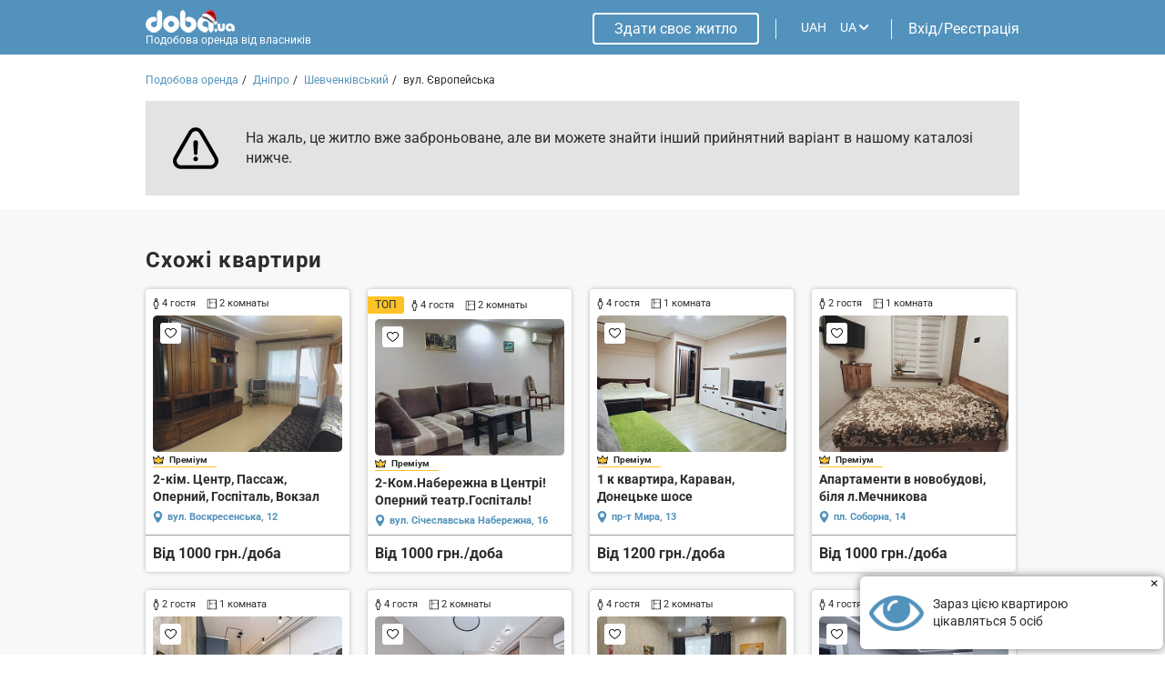

--- FILE ---
content_type: text/html; charset=UTF-8
request_url: https://doba.ua/ajax/calendar.php?XML_ID=1000534510&lang=ua&tpl=cale2020
body_size: -383
content:

{"prices":{"01.01.2026":"1400","02.01.2026":"1400","03.01.2026":"1400","04.01.2026":"1400","05.01.2026":"1400","06.01.2026":"1400","07.01.2026":"1400","08.01.2026":"1400","09.01.2026":"1400","10.01.2026":"1400","11.01.2026":"1400","12.01.2026":"1400","13.01.2026":"1400","14.01.2026":"1400","15.01.2026":"1400","16.01.2026":"1400","17.01.2026":"1400","18.01.2026":"1400","19.01.2026":"1400","20.01.2026":"1400","21.01.2026":"1400","22.01.2026":"1400","23.01.2026":"1400","24.01.2026":"1400","25.01.2026":"1400","26.01.2026":"1400","27.01.2026":"1400","28.01.2026":"1400","29.01.2026":"1400","30.01.2026":"1400","31.01.2026":"1400","01.02.2026":"1400","02.02.2026":"1400","03.02.2026":"1400","04.02.2026":"1400","05.02.2026":"1400","06.02.2026":"1400","07.02.2026":"1400","08.02.2026":"1400","09.02.2026":"1400","10.02.2026":"1400","11.02.2026":"1400","12.02.2026":"1400","13.02.2026":"1400","14.02.2026":"1400","15.02.2026":"1400","16.02.2026":"1400","17.02.2026":"1400","18.02.2026":"1400","19.02.2026":"1400","20.02.2026":"1400","21.02.2026":"1400","22.02.2026":"1400","23.02.2026":"1400","24.02.2026":"1400","25.02.2026":"1400","26.02.2026":"1400","27.02.2026":"1400","28.02.2026":"1400"},"dates":[]}

--- FILE ---
content_type: text/html; charset=utf-8
request_url: https://www.google.com/recaptcha/api2/anchor?ar=1&k=6LfTyXMgAAAAAEsMWOAtWy_AOfhdKojB3kY16moB&co=aHR0cHM6Ly9kb2JhLnVhOjQ0Mw..&hl=en&v=PoyoqOPhxBO7pBk68S4YbpHZ&theme=light&size=normal&badge=bottomright&anchor-ms=20000&execute-ms=30000&cb=izdhn4u9ewjg
body_size: 49305
content:
<!DOCTYPE HTML><html dir="ltr" lang="en"><head><meta http-equiv="Content-Type" content="text/html; charset=UTF-8">
<meta http-equiv="X-UA-Compatible" content="IE=edge">
<title>reCAPTCHA</title>
<style type="text/css">
/* cyrillic-ext */
@font-face {
  font-family: 'Roboto';
  font-style: normal;
  font-weight: 400;
  font-stretch: 100%;
  src: url(//fonts.gstatic.com/s/roboto/v48/KFO7CnqEu92Fr1ME7kSn66aGLdTylUAMa3GUBHMdazTgWw.woff2) format('woff2');
  unicode-range: U+0460-052F, U+1C80-1C8A, U+20B4, U+2DE0-2DFF, U+A640-A69F, U+FE2E-FE2F;
}
/* cyrillic */
@font-face {
  font-family: 'Roboto';
  font-style: normal;
  font-weight: 400;
  font-stretch: 100%;
  src: url(//fonts.gstatic.com/s/roboto/v48/KFO7CnqEu92Fr1ME7kSn66aGLdTylUAMa3iUBHMdazTgWw.woff2) format('woff2');
  unicode-range: U+0301, U+0400-045F, U+0490-0491, U+04B0-04B1, U+2116;
}
/* greek-ext */
@font-face {
  font-family: 'Roboto';
  font-style: normal;
  font-weight: 400;
  font-stretch: 100%;
  src: url(//fonts.gstatic.com/s/roboto/v48/KFO7CnqEu92Fr1ME7kSn66aGLdTylUAMa3CUBHMdazTgWw.woff2) format('woff2');
  unicode-range: U+1F00-1FFF;
}
/* greek */
@font-face {
  font-family: 'Roboto';
  font-style: normal;
  font-weight: 400;
  font-stretch: 100%;
  src: url(//fonts.gstatic.com/s/roboto/v48/KFO7CnqEu92Fr1ME7kSn66aGLdTylUAMa3-UBHMdazTgWw.woff2) format('woff2');
  unicode-range: U+0370-0377, U+037A-037F, U+0384-038A, U+038C, U+038E-03A1, U+03A3-03FF;
}
/* math */
@font-face {
  font-family: 'Roboto';
  font-style: normal;
  font-weight: 400;
  font-stretch: 100%;
  src: url(//fonts.gstatic.com/s/roboto/v48/KFO7CnqEu92Fr1ME7kSn66aGLdTylUAMawCUBHMdazTgWw.woff2) format('woff2');
  unicode-range: U+0302-0303, U+0305, U+0307-0308, U+0310, U+0312, U+0315, U+031A, U+0326-0327, U+032C, U+032F-0330, U+0332-0333, U+0338, U+033A, U+0346, U+034D, U+0391-03A1, U+03A3-03A9, U+03B1-03C9, U+03D1, U+03D5-03D6, U+03F0-03F1, U+03F4-03F5, U+2016-2017, U+2034-2038, U+203C, U+2040, U+2043, U+2047, U+2050, U+2057, U+205F, U+2070-2071, U+2074-208E, U+2090-209C, U+20D0-20DC, U+20E1, U+20E5-20EF, U+2100-2112, U+2114-2115, U+2117-2121, U+2123-214F, U+2190, U+2192, U+2194-21AE, U+21B0-21E5, U+21F1-21F2, U+21F4-2211, U+2213-2214, U+2216-22FF, U+2308-230B, U+2310, U+2319, U+231C-2321, U+2336-237A, U+237C, U+2395, U+239B-23B7, U+23D0, U+23DC-23E1, U+2474-2475, U+25AF, U+25B3, U+25B7, U+25BD, U+25C1, U+25CA, U+25CC, U+25FB, U+266D-266F, U+27C0-27FF, U+2900-2AFF, U+2B0E-2B11, U+2B30-2B4C, U+2BFE, U+3030, U+FF5B, U+FF5D, U+1D400-1D7FF, U+1EE00-1EEFF;
}
/* symbols */
@font-face {
  font-family: 'Roboto';
  font-style: normal;
  font-weight: 400;
  font-stretch: 100%;
  src: url(//fonts.gstatic.com/s/roboto/v48/KFO7CnqEu92Fr1ME7kSn66aGLdTylUAMaxKUBHMdazTgWw.woff2) format('woff2');
  unicode-range: U+0001-000C, U+000E-001F, U+007F-009F, U+20DD-20E0, U+20E2-20E4, U+2150-218F, U+2190, U+2192, U+2194-2199, U+21AF, U+21E6-21F0, U+21F3, U+2218-2219, U+2299, U+22C4-22C6, U+2300-243F, U+2440-244A, U+2460-24FF, U+25A0-27BF, U+2800-28FF, U+2921-2922, U+2981, U+29BF, U+29EB, U+2B00-2BFF, U+4DC0-4DFF, U+FFF9-FFFB, U+10140-1018E, U+10190-1019C, U+101A0, U+101D0-101FD, U+102E0-102FB, U+10E60-10E7E, U+1D2C0-1D2D3, U+1D2E0-1D37F, U+1F000-1F0FF, U+1F100-1F1AD, U+1F1E6-1F1FF, U+1F30D-1F30F, U+1F315, U+1F31C, U+1F31E, U+1F320-1F32C, U+1F336, U+1F378, U+1F37D, U+1F382, U+1F393-1F39F, U+1F3A7-1F3A8, U+1F3AC-1F3AF, U+1F3C2, U+1F3C4-1F3C6, U+1F3CA-1F3CE, U+1F3D4-1F3E0, U+1F3ED, U+1F3F1-1F3F3, U+1F3F5-1F3F7, U+1F408, U+1F415, U+1F41F, U+1F426, U+1F43F, U+1F441-1F442, U+1F444, U+1F446-1F449, U+1F44C-1F44E, U+1F453, U+1F46A, U+1F47D, U+1F4A3, U+1F4B0, U+1F4B3, U+1F4B9, U+1F4BB, U+1F4BF, U+1F4C8-1F4CB, U+1F4D6, U+1F4DA, U+1F4DF, U+1F4E3-1F4E6, U+1F4EA-1F4ED, U+1F4F7, U+1F4F9-1F4FB, U+1F4FD-1F4FE, U+1F503, U+1F507-1F50B, U+1F50D, U+1F512-1F513, U+1F53E-1F54A, U+1F54F-1F5FA, U+1F610, U+1F650-1F67F, U+1F687, U+1F68D, U+1F691, U+1F694, U+1F698, U+1F6AD, U+1F6B2, U+1F6B9-1F6BA, U+1F6BC, U+1F6C6-1F6CF, U+1F6D3-1F6D7, U+1F6E0-1F6EA, U+1F6F0-1F6F3, U+1F6F7-1F6FC, U+1F700-1F7FF, U+1F800-1F80B, U+1F810-1F847, U+1F850-1F859, U+1F860-1F887, U+1F890-1F8AD, U+1F8B0-1F8BB, U+1F8C0-1F8C1, U+1F900-1F90B, U+1F93B, U+1F946, U+1F984, U+1F996, U+1F9E9, U+1FA00-1FA6F, U+1FA70-1FA7C, U+1FA80-1FA89, U+1FA8F-1FAC6, U+1FACE-1FADC, U+1FADF-1FAE9, U+1FAF0-1FAF8, U+1FB00-1FBFF;
}
/* vietnamese */
@font-face {
  font-family: 'Roboto';
  font-style: normal;
  font-weight: 400;
  font-stretch: 100%;
  src: url(//fonts.gstatic.com/s/roboto/v48/KFO7CnqEu92Fr1ME7kSn66aGLdTylUAMa3OUBHMdazTgWw.woff2) format('woff2');
  unicode-range: U+0102-0103, U+0110-0111, U+0128-0129, U+0168-0169, U+01A0-01A1, U+01AF-01B0, U+0300-0301, U+0303-0304, U+0308-0309, U+0323, U+0329, U+1EA0-1EF9, U+20AB;
}
/* latin-ext */
@font-face {
  font-family: 'Roboto';
  font-style: normal;
  font-weight: 400;
  font-stretch: 100%;
  src: url(//fonts.gstatic.com/s/roboto/v48/KFO7CnqEu92Fr1ME7kSn66aGLdTylUAMa3KUBHMdazTgWw.woff2) format('woff2');
  unicode-range: U+0100-02BA, U+02BD-02C5, U+02C7-02CC, U+02CE-02D7, U+02DD-02FF, U+0304, U+0308, U+0329, U+1D00-1DBF, U+1E00-1E9F, U+1EF2-1EFF, U+2020, U+20A0-20AB, U+20AD-20C0, U+2113, U+2C60-2C7F, U+A720-A7FF;
}
/* latin */
@font-face {
  font-family: 'Roboto';
  font-style: normal;
  font-weight: 400;
  font-stretch: 100%;
  src: url(//fonts.gstatic.com/s/roboto/v48/KFO7CnqEu92Fr1ME7kSn66aGLdTylUAMa3yUBHMdazQ.woff2) format('woff2');
  unicode-range: U+0000-00FF, U+0131, U+0152-0153, U+02BB-02BC, U+02C6, U+02DA, U+02DC, U+0304, U+0308, U+0329, U+2000-206F, U+20AC, U+2122, U+2191, U+2193, U+2212, U+2215, U+FEFF, U+FFFD;
}
/* cyrillic-ext */
@font-face {
  font-family: 'Roboto';
  font-style: normal;
  font-weight: 500;
  font-stretch: 100%;
  src: url(//fonts.gstatic.com/s/roboto/v48/KFO7CnqEu92Fr1ME7kSn66aGLdTylUAMa3GUBHMdazTgWw.woff2) format('woff2');
  unicode-range: U+0460-052F, U+1C80-1C8A, U+20B4, U+2DE0-2DFF, U+A640-A69F, U+FE2E-FE2F;
}
/* cyrillic */
@font-face {
  font-family: 'Roboto';
  font-style: normal;
  font-weight: 500;
  font-stretch: 100%;
  src: url(//fonts.gstatic.com/s/roboto/v48/KFO7CnqEu92Fr1ME7kSn66aGLdTylUAMa3iUBHMdazTgWw.woff2) format('woff2');
  unicode-range: U+0301, U+0400-045F, U+0490-0491, U+04B0-04B1, U+2116;
}
/* greek-ext */
@font-face {
  font-family: 'Roboto';
  font-style: normal;
  font-weight: 500;
  font-stretch: 100%;
  src: url(//fonts.gstatic.com/s/roboto/v48/KFO7CnqEu92Fr1ME7kSn66aGLdTylUAMa3CUBHMdazTgWw.woff2) format('woff2');
  unicode-range: U+1F00-1FFF;
}
/* greek */
@font-face {
  font-family: 'Roboto';
  font-style: normal;
  font-weight: 500;
  font-stretch: 100%;
  src: url(//fonts.gstatic.com/s/roboto/v48/KFO7CnqEu92Fr1ME7kSn66aGLdTylUAMa3-UBHMdazTgWw.woff2) format('woff2');
  unicode-range: U+0370-0377, U+037A-037F, U+0384-038A, U+038C, U+038E-03A1, U+03A3-03FF;
}
/* math */
@font-face {
  font-family: 'Roboto';
  font-style: normal;
  font-weight: 500;
  font-stretch: 100%;
  src: url(//fonts.gstatic.com/s/roboto/v48/KFO7CnqEu92Fr1ME7kSn66aGLdTylUAMawCUBHMdazTgWw.woff2) format('woff2');
  unicode-range: U+0302-0303, U+0305, U+0307-0308, U+0310, U+0312, U+0315, U+031A, U+0326-0327, U+032C, U+032F-0330, U+0332-0333, U+0338, U+033A, U+0346, U+034D, U+0391-03A1, U+03A3-03A9, U+03B1-03C9, U+03D1, U+03D5-03D6, U+03F0-03F1, U+03F4-03F5, U+2016-2017, U+2034-2038, U+203C, U+2040, U+2043, U+2047, U+2050, U+2057, U+205F, U+2070-2071, U+2074-208E, U+2090-209C, U+20D0-20DC, U+20E1, U+20E5-20EF, U+2100-2112, U+2114-2115, U+2117-2121, U+2123-214F, U+2190, U+2192, U+2194-21AE, U+21B0-21E5, U+21F1-21F2, U+21F4-2211, U+2213-2214, U+2216-22FF, U+2308-230B, U+2310, U+2319, U+231C-2321, U+2336-237A, U+237C, U+2395, U+239B-23B7, U+23D0, U+23DC-23E1, U+2474-2475, U+25AF, U+25B3, U+25B7, U+25BD, U+25C1, U+25CA, U+25CC, U+25FB, U+266D-266F, U+27C0-27FF, U+2900-2AFF, U+2B0E-2B11, U+2B30-2B4C, U+2BFE, U+3030, U+FF5B, U+FF5D, U+1D400-1D7FF, U+1EE00-1EEFF;
}
/* symbols */
@font-face {
  font-family: 'Roboto';
  font-style: normal;
  font-weight: 500;
  font-stretch: 100%;
  src: url(//fonts.gstatic.com/s/roboto/v48/KFO7CnqEu92Fr1ME7kSn66aGLdTylUAMaxKUBHMdazTgWw.woff2) format('woff2');
  unicode-range: U+0001-000C, U+000E-001F, U+007F-009F, U+20DD-20E0, U+20E2-20E4, U+2150-218F, U+2190, U+2192, U+2194-2199, U+21AF, U+21E6-21F0, U+21F3, U+2218-2219, U+2299, U+22C4-22C6, U+2300-243F, U+2440-244A, U+2460-24FF, U+25A0-27BF, U+2800-28FF, U+2921-2922, U+2981, U+29BF, U+29EB, U+2B00-2BFF, U+4DC0-4DFF, U+FFF9-FFFB, U+10140-1018E, U+10190-1019C, U+101A0, U+101D0-101FD, U+102E0-102FB, U+10E60-10E7E, U+1D2C0-1D2D3, U+1D2E0-1D37F, U+1F000-1F0FF, U+1F100-1F1AD, U+1F1E6-1F1FF, U+1F30D-1F30F, U+1F315, U+1F31C, U+1F31E, U+1F320-1F32C, U+1F336, U+1F378, U+1F37D, U+1F382, U+1F393-1F39F, U+1F3A7-1F3A8, U+1F3AC-1F3AF, U+1F3C2, U+1F3C4-1F3C6, U+1F3CA-1F3CE, U+1F3D4-1F3E0, U+1F3ED, U+1F3F1-1F3F3, U+1F3F5-1F3F7, U+1F408, U+1F415, U+1F41F, U+1F426, U+1F43F, U+1F441-1F442, U+1F444, U+1F446-1F449, U+1F44C-1F44E, U+1F453, U+1F46A, U+1F47D, U+1F4A3, U+1F4B0, U+1F4B3, U+1F4B9, U+1F4BB, U+1F4BF, U+1F4C8-1F4CB, U+1F4D6, U+1F4DA, U+1F4DF, U+1F4E3-1F4E6, U+1F4EA-1F4ED, U+1F4F7, U+1F4F9-1F4FB, U+1F4FD-1F4FE, U+1F503, U+1F507-1F50B, U+1F50D, U+1F512-1F513, U+1F53E-1F54A, U+1F54F-1F5FA, U+1F610, U+1F650-1F67F, U+1F687, U+1F68D, U+1F691, U+1F694, U+1F698, U+1F6AD, U+1F6B2, U+1F6B9-1F6BA, U+1F6BC, U+1F6C6-1F6CF, U+1F6D3-1F6D7, U+1F6E0-1F6EA, U+1F6F0-1F6F3, U+1F6F7-1F6FC, U+1F700-1F7FF, U+1F800-1F80B, U+1F810-1F847, U+1F850-1F859, U+1F860-1F887, U+1F890-1F8AD, U+1F8B0-1F8BB, U+1F8C0-1F8C1, U+1F900-1F90B, U+1F93B, U+1F946, U+1F984, U+1F996, U+1F9E9, U+1FA00-1FA6F, U+1FA70-1FA7C, U+1FA80-1FA89, U+1FA8F-1FAC6, U+1FACE-1FADC, U+1FADF-1FAE9, U+1FAF0-1FAF8, U+1FB00-1FBFF;
}
/* vietnamese */
@font-face {
  font-family: 'Roboto';
  font-style: normal;
  font-weight: 500;
  font-stretch: 100%;
  src: url(//fonts.gstatic.com/s/roboto/v48/KFO7CnqEu92Fr1ME7kSn66aGLdTylUAMa3OUBHMdazTgWw.woff2) format('woff2');
  unicode-range: U+0102-0103, U+0110-0111, U+0128-0129, U+0168-0169, U+01A0-01A1, U+01AF-01B0, U+0300-0301, U+0303-0304, U+0308-0309, U+0323, U+0329, U+1EA0-1EF9, U+20AB;
}
/* latin-ext */
@font-face {
  font-family: 'Roboto';
  font-style: normal;
  font-weight: 500;
  font-stretch: 100%;
  src: url(//fonts.gstatic.com/s/roboto/v48/KFO7CnqEu92Fr1ME7kSn66aGLdTylUAMa3KUBHMdazTgWw.woff2) format('woff2');
  unicode-range: U+0100-02BA, U+02BD-02C5, U+02C7-02CC, U+02CE-02D7, U+02DD-02FF, U+0304, U+0308, U+0329, U+1D00-1DBF, U+1E00-1E9F, U+1EF2-1EFF, U+2020, U+20A0-20AB, U+20AD-20C0, U+2113, U+2C60-2C7F, U+A720-A7FF;
}
/* latin */
@font-face {
  font-family: 'Roboto';
  font-style: normal;
  font-weight: 500;
  font-stretch: 100%;
  src: url(//fonts.gstatic.com/s/roboto/v48/KFO7CnqEu92Fr1ME7kSn66aGLdTylUAMa3yUBHMdazQ.woff2) format('woff2');
  unicode-range: U+0000-00FF, U+0131, U+0152-0153, U+02BB-02BC, U+02C6, U+02DA, U+02DC, U+0304, U+0308, U+0329, U+2000-206F, U+20AC, U+2122, U+2191, U+2193, U+2212, U+2215, U+FEFF, U+FFFD;
}
/* cyrillic-ext */
@font-face {
  font-family: 'Roboto';
  font-style: normal;
  font-weight: 900;
  font-stretch: 100%;
  src: url(//fonts.gstatic.com/s/roboto/v48/KFO7CnqEu92Fr1ME7kSn66aGLdTylUAMa3GUBHMdazTgWw.woff2) format('woff2');
  unicode-range: U+0460-052F, U+1C80-1C8A, U+20B4, U+2DE0-2DFF, U+A640-A69F, U+FE2E-FE2F;
}
/* cyrillic */
@font-face {
  font-family: 'Roboto';
  font-style: normal;
  font-weight: 900;
  font-stretch: 100%;
  src: url(//fonts.gstatic.com/s/roboto/v48/KFO7CnqEu92Fr1ME7kSn66aGLdTylUAMa3iUBHMdazTgWw.woff2) format('woff2');
  unicode-range: U+0301, U+0400-045F, U+0490-0491, U+04B0-04B1, U+2116;
}
/* greek-ext */
@font-face {
  font-family: 'Roboto';
  font-style: normal;
  font-weight: 900;
  font-stretch: 100%;
  src: url(//fonts.gstatic.com/s/roboto/v48/KFO7CnqEu92Fr1ME7kSn66aGLdTylUAMa3CUBHMdazTgWw.woff2) format('woff2');
  unicode-range: U+1F00-1FFF;
}
/* greek */
@font-face {
  font-family: 'Roboto';
  font-style: normal;
  font-weight: 900;
  font-stretch: 100%;
  src: url(//fonts.gstatic.com/s/roboto/v48/KFO7CnqEu92Fr1ME7kSn66aGLdTylUAMa3-UBHMdazTgWw.woff2) format('woff2');
  unicode-range: U+0370-0377, U+037A-037F, U+0384-038A, U+038C, U+038E-03A1, U+03A3-03FF;
}
/* math */
@font-face {
  font-family: 'Roboto';
  font-style: normal;
  font-weight: 900;
  font-stretch: 100%;
  src: url(//fonts.gstatic.com/s/roboto/v48/KFO7CnqEu92Fr1ME7kSn66aGLdTylUAMawCUBHMdazTgWw.woff2) format('woff2');
  unicode-range: U+0302-0303, U+0305, U+0307-0308, U+0310, U+0312, U+0315, U+031A, U+0326-0327, U+032C, U+032F-0330, U+0332-0333, U+0338, U+033A, U+0346, U+034D, U+0391-03A1, U+03A3-03A9, U+03B1-03C9, U+03D1, U+03D5-03D6, U+03F0-03F1, U+03F4-03F5, U+2016-2017, U+2034-2038, U+203C, U+2040, U+2043, U+2047, U+2050, U+2057, U+205F, U+2070-2071, U+2074-208E, U+2090-209C, U+20D0-20DC, U+20E1, U+20E5-20EF, U+2100-2112, U+2114-2115, U+2117-2121, U+2123-214F, U+2190, U+2192, U+2194-21AE, U+21B0-21E5, U+21F1-21F2, U+21F4-2211, U+2213-2214, U+2216-22FF, U+2308-230B, U+2310, U+2319, U+231C-2321, U+2336-237A, U+237C, U+2395, U+239B-23B7, U+23D0, U+23DC-23E1, U+2474-2475, U+25AF, U+25B3, U+25B7, U+25BD, U+25C1, U+25CA, U+25CC, U+25FB, U+266D-266F, U+27C0-27FF, U+2900-2AFF, U+2B0E-2B11, U+2B30-2B4C, U+2BFE, U+3030, U+FF5B, U+FF5D, U+1D400-1D7FF, U+1EE00-1EEFF;
}
/* symbols */
@font-face {
  font-family: 'Roboto';
  font-style: normal;
  font-weight: 900;
  font-stretch: 100%;
  src: url(//fonts.gstatic.com/s/roboto/v48/KFO7CnqEu92Fr1ME7kSn66aGLdTylUAMaxKUBHMdazTgWw.woff2) format('woff2');
  unicode-range: U+0001-000C, U+000E-001F, U+007F-009F, U+20DD-20E0, U+20E2-20E4, U+2150-218F, U+2190, U+2192, U+2194-2199, U+21AF, U+21E6-21F0, U+21F3, U+2218-2219, U+2299, U+22C4-22C6, U+2300-243F, U+2440-244A, U+2460-24FF, U+25A0-27BF, U+2800-28FF, U+2921-2922, U+2981, U+29BF, U+29EB, U+2B00-2BFF, U+4DC0-4DFF, U+FFF9-FFFB, U+10140-1018E, U+10190-1019C, U+101A0, U+101D0-101FD, U+102E0-102FB, U+10E60-10E7E, U+1D2C0-1D2D3, U+1D2E0-1D37F, U+1F000-1F0FF, U+1F100-1F1AD, U+1F1E6-1F1FF, U+1F30D-1F30F, U+1F315, U+1F31C, U+1F31E, U+1F320-1F32C, U+1F336, U+1F378, U+1F37D, U+1F382, U+1F393-1F39F, U+1F3A7-1F3A8, U+1F3AC-1F3AF, U+1F3C2, U+1F3C4-1F3C6, U+1F3CA-1F3CE, U+1F3D4-1F3E0, U+1F3ED, U+1F3F1-1F3F3, U+1F3F5-1F3F7, U+1F408, U+1F415, U+1F41F, U+1F426, U+1F43F, U+1F441-1F442, U+1F444, U+1F446-1F449, U+1F44C-1F44E, U+1F453, U+1F46A, U+1F47D, U+1F4A3, U+1F4B0, U+1F4B3, U+1F4B9, U+1F4BB, U+1F4BF, U+1F4C8-1F4CB, U+1F4D6, U+1F4DA, U+1F4DF, U+1F4E3-1F4E6, U+1F4EA-1F4ED, U+1F4F7, U+1F4F9-1F4FB, U+1F4FD-1F4FE, U+1F503, U+1F507-1F50B, U+1F50D, U+1F512-1F513, U+1F53E-1F54A, U+1F54F-1F5FA, U+1F610, U+1F650-1F67F, U+1F687, U+1F68D, U+1F691, U+1F694, U+1F698, U+1F6AD, U+1F6B2, U+1F6B9-1F6BA, U+1F6BC, U+1F6C6-1F6CF, U+1F6D3-1F6D7, U+1F6E0-1F6EA, U+1F6F0-1F6F3, U+1F6F7-1F6FC, U+1F700-1F7FF, U+1F800-1F80B, U+1F810-1F847, U+1F850-1F859, U+1F860-1F887, U+1F890-1F8AD, U+1F8B0-1F8BB, U+1F8C0-1F8C1, U+1F900-1F90B, U+1F93B, U+1F946, U+1F984, U+1F996, U+1F9E9, U+1FA00-1FA6F, U+1FA70-1FA7C, U+1FA80-1FA89, U+1FA8F-1FAC6, U+1FACE-1FADC, U+1FADF-1FAE9, U+1FAF0-1FAF8, U+1FB00-1FBFF;
}
/* vietnamese */
@font-face {
  font-family: 'Roboto';
  font-style: normal;
  font-weight: 900;
  font-stretch: 100%;
  src: url(//fonts.gstatic.com/s/roboto/v48/KFO7CnqEu92Fr1ME7kSn66aGLdTylUAMa3OUBHMdazTgWw.woff2) format('woff2');
  unicode-range: U+0102-0103, U+0110-0111, U+0128-0129, U+0168-0169, U+01A0-01A1, U+01AF-01B0, U+0300-0301, U+0303-0304, U+0308-0309, U+0323, U+0329, U+1EA0-1EF9, U+20AB;
}
/* latin-ext */
@font-face {
  font-family: 'Roboto';
  font-style: normal;
  font-weight: 900;
  font-stretch: 100%;
  src: url(//fonts.gstatic.com/s/roboto/v48/KFO7CnqEu92Fr1ME7kSn66aGLdTylUAMa3KUBHMdazTgWw.woff2) format('woff2');
  unicode-range: U+0100-02BA, U+02BD-02C5, U+02C7-02CC, U+02CE-02D7, U+02DD-02FF, U+0304, U+0308, U+0329, U+1D00-1DBF, U+1E00-1E9F, U+1EF2-1EFF, U+2020, U+20A0-20AB, U+20AD-20C0, U+2113, U+2C60-2C7F, U+A720-A7FF;
}
/* latin */
@font-face {
  font-family: 'Roboto';
  font-style: normal;
  font-weight: 900;
  font-stretch: 100%;
  src: url(//fonts.gstatic.com/s/roboto/v48/KFO7CnqEu92Fr1ME7kSn66aGLdTylUAMa3yUBHMdazQ.woff2) format('woff2');
  unicode-range: U+0000-00FF, U+0131, U+0152-0153, U+02BB-02BC, U+02C6, U+02DA, U+02DC, U+0304, U+0308, U+0329, U+2000-206F, U+20AC, U+2122, U+2191, U+2193, U+2212, U+2215, U+FEFF, U+FFFD;
}

</style>
<link rel="stylesheet" type="text/css" href="https://www.gstatic.com/recaptcha/releases/PoyoqOPhxBO7pBk68S4YbpHZ/styles__ltr.css">
<script nonce="S6AzKKJQw3QX9PQulTDJJQ" type="text/javascript">window['__recaptcha_api'] = 'https://www.google.com/recaptcha/api2/';</script>
<script type="text/javascript" src="https://www.gstatic.com/recaptcha/releases/PoyoqOPhxBO7pBk68S4YbpHZ/recaptcha__en.js" nonce="S6AzKKJQw3QX9PQulTDJJQ">
      
    </script></head>
<body><div id="rc-anchor-alert" class="rc-anchor-alert"></div>
<input type="hidden" id="recaptcha-token" value="[base64]">
<script type="text/javascript" nonce="S6AzKKJQw3QX9PQulTDJJQ">
      recaptcha.anchor.Main.init("[\x22ainput\x22,[\x22bgdata\x22,\x22\x22,\[base64]/[base64]/[base64]/[base64]/[base64]/[base64]/[base64]/[base64]/[base64]/[base64]\\u003d\x22,\[base64]\\u003d\\u003d\x22,\[base64]/CgUwOBcOIN0XCkVAdw5LDuwjCvk0tQsOIw7ESw7/[base64]/wqnCgMOaX3HCkSnDpXfCtzJRa8OQB8O7woLDn8O7wpNqwrpMQlx+OMO3wrkBGcOabxPCi8KmYFLDmAQZRGhuK0zCsMKfwrA/BRzCl8KSc3zDgB/[base64]/w44ew6hOw4w8PsK0w71Lw7dvBDPDtQ7Cu8Ktw7s9w443w6nCn8KvGsK/[base64]/CiMOVCsKwwpELNcK+wqvDvAEAVMK9Z8ONM8KkFsKdBALDlMO5WHZVPzVmwpRMOgRWIMKxwqR5VDBaw6kcw63CjgPDq09VwphsbhzCkcKfwoQdNsORwrABwr7DnGPCujpEBQTClsKYPsOUIEfDpXbDuTsNw5/Cv0pbNsK5wpozZATDrsOAwrPDjcOiw4XCgsOPf8KBP8K/[base64]/[base64]/[base64]/wrx5w5YXw4ZQw71uJCvCnCbCs8KBwqk+w4dTw6fCk2Aew6DClg/DrsK8w7/Ck2XDjCjCrsOuOzFrPMOhw6xVwo7Dv8Ogwps7wpBow6sEYsOXwpnDnsKiMivCr8OHwr0Rw4TDvw0qw5/DucKBD2wWXhXCgx1DTMOKfVrDkMK2wqzCphfCjcO3w6TCt8K+w4ELZsKgNMKDDcOmw7nDnwZzw4dAwovCjDoYDsOANMKSXjnDo0IZFsKKwq/CnMO0DHIcCGvCkW/Cj1PCrGI5FcO8Z8OXWk/ChljDpT3Dr3nDl8OMU8O7wq7CoMO9w7srNnjDocKBU8KqwpbDoMKBOMKrFnRxUBPDqMOZVcOhJwwtw7Fmw5HDgBwPw6HDr8Kbwpg4w6gOWlsJHDpmwq9DwrfDsl8bQ8KTw7TCgwojOQXDnAIICcKCQ8O7cR3DqcOCwoc0CcKpO2t/w4wzw43Dv8OZDDPChVfCnsKLF2dTw7bCtcKDwojCicOwwrnCmUcQwonCqQrCrcOHOnkHQCkCwovClMOqw6vDm8Kfw40uVAB7UWAIwpjCpW7DqVrDuMOIw5vDg8KLeXfDnnLCqcOLw4DClsKNwp4/TzHCozwuMALCm8OeHlzCvVjDm8Ouwq/DumNndxBKw4LDtCrCnD4UK29Vw7LDiDtZUhZ7HsKlbMOtW1jCjcKmSMK4w7ZjeDdSw6vCusKGEsKnJHkCFsOJwrHCoxbCtwlmw6fDgsKLwrfCjsO1wpvCgcK/[base64]/DkMKww5pnwq7ClsKFw6TChMKfInExwohjWcKoJh/DnMKZwrRWUR9BwofClGDCs3cQcsObwrNuw755UMKAH8OOwovDhRQSXS0IYFXDmVzCrlvCn8OGwrXDpsKaHcKTGlJQwqXDjA8AI8KUw6XCpkwCK2TCpEotw75rLsKSGm3DvsO2FcOhbhd7KycAMsOmLxLCicOQw4c/[base64]/DqC5Kw6jDm8O5wr1leSDDuFs2w7bCjFvDuSPCt8ONMMKDbcK7wr/ClcKewpXCusKFP8KIwrnDpMKww6VHw75AZCQDTnUaVcOPRy/DmMKJRMKKw7F8ATV+wqNQKsOLRMKROMOUwoYUwodTRcO0wotIYcOdw407wohtGcKoQMOsWMONHUBQwobCpWfCosKUwp/DvcKubcKyZFAaIlMWYAdhw7Y5DnTDiMO3wo0VHBsCw74nLl7DtsOvw4LCoDXDgcOjfMKoA8KawpU+aMOKV3k3aVQEazHDhirDtsKFVMKcw4PCtMKIUifCoMKFXS/DkcKcbwMzGsKRaMOCw77DsHfDscOtw77CosOuw4jDq3Vidw8wwo5mcjrDq8OFw4A+w4gjwo8/[base64]/[base64]/CvhYhOD7DjWViezABKsKbecKfw5QjwrAhw4HDqzJZwrs2wqHCmRDCjcKWw6XDlcOBL8K0w71sw7ppF2ZrAMOZw6QUw4/DhcO5w6HCkDLDksKmEzQqZ8K3BRZNdB4YZELDuAcVwqbDikJQX8OTE8OZwp7ClXXDojEhw5ImEsOPIxUtw61uG0bCisKmw61nwrx1UHbDkHgkX8KIw4diLcOVFk/Cs8Kqwq/[base64]/DusO+KhNqS8KswpHDqyrDpyA0DMO+OcOPw7skCMK8wpnCu8OkwprCq8O1VC9+bTvDpVjCr8OMw6fClSMuw6zCtsORH03CiMK/[base64]/Dsg7Dh0EGwoN5w5rCs2ARGMK5VcKZwoB0wo4GwopowoPDnsKPwqbChi3DpMO1XCvDq8ORGMK7NhDDtk4hw4glLcKbwr3ChcOtw5M4wrB0w4xOYzfDqHnCvCwNw5TDocOqZcOkBEYfwok8wp/Cg8K2wqLCqsKEw6zDmcKewopwwo4SHjEPwpBwZ8Ovw6rDhxQjEjEMMcOmwpbDnMORFWbDtV/DiiFmXsKhw43DksOCwrfCmkcQwqTCscOfecOXwo4YLCPCgcO5cClDw6vDpUjCr2YLwrhkGkFYS3zDqFrChcKjHirDkMKVwq83YMObwqvDgMO/w57Cm8KwwpnCiijCt3nDuMOOXnTCh8OqehXDnsOXwoDCrD7DosKfHXrCvMKeYcKFw5TCkQXDkVkHw74FMULCo8OZV8KCZsOpecOdUMKrwo0AA0LCpSrDhcKFF8K2w5rDlhDCtFE6w73CscOOwoHCtcKDLCrCvcOGw4g+JyvCo8KeKEhqYH3DvsK/[base64]/woXDhgDCu8KAGC7ClybDuXJ1d8KTAx7DkMO3w7AvwobCnlscLzQ8GMOQwpwPCMKBw7AQTl7CusK2ZXXDi8OHw7hEw5TDncKww69TeHR2w6jCuAUFw7BxRQ07w53DtMKjw63Dq8KLwoQ/wobChAQ0wpDCt8KsNMOFw7kxacOkDD3ClmHCm8KcwrDCulxlOcKow6k2Ii0lUm3DgcOcUVDChsK1w5wEwpwNXFLCkzoRwoPCqsKPw4bDq8KPw59pYicuMksEQzjCs8KrQB1wwo/Cli3ClDwjw5Ydw6Ixw43Dk8Ktwq8lw7PDhMKkwoTDhU3DuRvDkWtXwoNeYF7CvMO2w6DClMKzw77DmcOHS8KrXMOOw6vCmBvDicOOwoQTwr/CuFYOw5vDnMK0RQgtwq3CoyLDmSrCtcOTwqvCqUsvwoF9w6XCicObPcK8UcO5QiJbOyo1SMK6wqtDw5YnTBM8TsO2cGYSG0LDuiEsCsONJhsIPsKEF33CpHbCpl41w4tpw5DDicONw5BFwpnDgzMaEDFMwr3Cn8Oyw4DCiEPDlyHDsMOywothw7/CvCwbwqTChTvCrsO+woDCiUIdwrkOw7x3w73DuWDDuk7Dt33DtcORChvDtMKRwr7DsFwZwokXOsKlwrAOIsKQfMO9w6DCgsOOMC/[base64]/DuHPDt8Kew4ZxU0AzL1Avwq7Dg8OpayrCpC0bSMOCw59jwrk+w7pcIU/Cs8OMOnTClsOSEcOPw4DCri9+w7/Dv39fwqk2w47DmgjDmcOpwpBlGcKuwq/Dm8OLw6TCmsKUwqh+PxPDmSJ2LMKtwrDDvcK5w73Dq8Oew7fClcOEMsOKWnjCscO7wr8GBFhwBsOiMGvDhsKFwo3CncORSMK8wrvDlTHDr8KVwrHDsGp8woDCpMKcI8OMEMOzVHZeNMKzSxNcLGLCkTVow6J0eABiJcOPw5jDqV/[base64]/DmMOswp3CtcKOCsKnICUgw5nCvFVPwoYbwoFQLEpoQXvCisOJwqpBRRRXw6/CuCPDvxLDtkcUHk5GMzFLwqA2w5PDsMOww5zCn8KpR8ODw4YGwqcFw6IGwpPDq8KawrfDoMKHaMKRDSskDGFXUMODw4BAw7NywoYqwqfClB0uekRlZ8KeI8KwV1DDnMOuc2Y+wqnCksOLw6jCsmPDhE/CosONwpDCpsK1w5M2w5fDs8OLw5TCrCc1M8KcworCr8Klw4AEfMOww7rCl8O5w5Z/[base64]/w4bDsMKqBsKlwrzDqMKvw4x/[base64]/Tj/[base64]/Dh8KVJMKgD2wTFcKDw5vDqwc/RUkCwp/DusOGKsOWLnUhGMOuwqjDusKKwoFew5LCtMKhE3bCgxsjR3Q4IMOOw69Qwq/DoVrCtcKXCsOdW8OBbX5Ewqx0Xxlufl9bwpYow73DsMK7JMKYwpHDomrCoMOnAMOYw75iw4kew64obUJ+RCjDvjMwb8KrwqpyNjLDhMOmZ0FFw5FSQcOXGsOxaTQXw5s+MMOvw7XCusKHezvDl8OdLFAlw5BufyFcUMKOwqfCvm0mI8KPw5PCqsK/wo3DgCfCs8Ohw5HDpsObV8OWwrvDkcKcLMKtwojDocKnw50xWMOHwp48w6jCrShtwp4Dw4cSwqF7ZDDCtRt3w4EJKsOrcsOcccKlw5lnN8OGfMO2wpnCo8KaGMKLw5XCnE1qKx3CgE/DqSDCicKjwrNcwpMCwr8PTsKEwqwdwoVGMVPCo8OGwpHCncOmwqHDucONwoXDvUrCsMOzw4BVw60tw5XDjU3CrmvCsycPS8O7w4t2wrLCihXDpmfCsj4pI0nDkErDtnAiw7s/[base64]/Cg8Kvwq5vbj3CpWfCrzZpwrzDhsKNa8Onw5p9w7jCpsKsF1IMNcODw7TClsKmb8KRTwLDjkcVbMKBw6fCthtDw6wOwogYRW/CkcOcXRDDrEVcTsOdw5sGc0vCtQrDq8K5w5jDqE3CjsKww5hiwqPDgi5BOXQzO1kzw645w47DmTzCmVXCqn5Mw5Y/GFI3ZijCgMOMa8OBw6gRUh9USQbDhcKNQEM5dk8xesOMVsKNNR15WhTCu8OmXcKFHEl5bih1WGgwwqjDlRdRLMK1wrLCgTbChC54w7IJwos2RkwOw4DCv1/Dl3LCh8K8w59mw6sXcMO3w7Axw7vClcK3J1rDhMOxEcO6FcKnwrPDo8OPw7zDnD/DqxlWBx3Di3xKDUTDpMO2w7Ycw43DnsK4wp7DngAhwrYRaX/DhSk/wrfDgyHDh25awrjDjn3Doh7CiMKTw4QaD8OybcKbw4jDksKIaiIqw7vDs8OUCiQUasO7bBTDoh4yw6zDgWJYY8Olwo5rDhLDqWFpw7XDuMOzwpknwp5PwqDDscOQwr9OL2nCjBgkwrJww4HCpsO7WMK0w4DDusK+DlZfwpogBsKOCxHDm0AocnXCn8O/VU/[base64]/ZMOcw5rDun7DgsK4KMK3dxvCjC3Ds3oOwqtTw67DsXjCpl/CvcK7DMOoYzfDlsO3AcK+SMOLcSjDhsOxw7zDlgBTD8OdQMKjwoTDsDzDm8Ohwr/CpcK1Y8KNw6XClsOsw4/DsjYuNMK3bcO6LjUTTsOAaTjDjxLCk8KEYMK1R8KxwrrCqMOwfzHChMKFw63CpiNKwq7CgEYoE8O7GjgcwpjDiivDl8KUw5fCnMO+w6YaIMOpwofCg8KRSMOtwqUCw5jDncKEw5vDgMKZKiJmwpxqbSnDqHDCo17CtBLDjF3DjcOySCMLw5jCiC/ChVhxNBXCicOhSMOrwrnClMOkG8KIw7/DjcOJw7p1b1NhQmUiaz5tw6nDj8Oaw67DtGocBz4/woDDhS9uc8K9ch9NG8O8HXVsXTbCp8OJwpQjC2rDgFTDk13CuMOwVcK2w5MeX8Odw47DmnrCiAfClSPDoMKOLnMnwpFFw5nCulbDtxsBw71pCjc/WcK3IMO2w7zCuMOlcEPDncOuTsO5wrEgcMKjwqYBw4LDlSMjRMKKeQlGQsOywo07w6LCgCTDjmQRMyrDkcKRw4AMwp/[base64]/CpcOdIX51P8OCw5zDjV4+w4DClMOAesO7w7IHD8KJaWTCocKKwpHDtSbClDgpwpktT3NSwpDCgyV/w69mw5bCiMKFw6vDmsOSHxE4wqUrwpRcHMOwWEfDmgLDlw8dw6rDuMKELMKQTkxbwrNnwqvCmQU0R0IJO3AOwoLCp8OVfsOcwqXCncKeKBYnLG9UFn/DiDDDgsOHf0rCicOlJcK7RcO6wpoHw7QLw5LCp2hgPsOpw6sucMOww6LCmsO0PsOzQgrCgMKNLS7CusK+AcKQw6bDpFrCnMOlw5vDhkjCv1HCpknDixUtwrgkw5g7U8ORwr42fFFxw77DqgbDtcOjXcKcJmXDr8KNw7/[base64]/wr1Zwo7DucOIYjpufsKpw5jCnFLDvh9RY8KuAB1YFGvDr38XO2vChDjDhMOgw7nClnpMwpDCukkdUgxhUMOaw59qw6VGw4tkCVHDtFYFwptlTWPCvk/[base64]/[base64]/w6cMIjYZwqRjL8O1w6Q0w5PDqMOCw75HUMOSwqEHSMOewqnDncOfw5jDswx4wr3Crh0UPsKqbsKCfMKiw7ZiwrMAw4R8QkrCpMOPFF7CjsKrKGJZw4LDlAsEeiLCq8Oow7s7wpgCPTMgXsOkwrbDvmHDocOeRsKNWcKcFsO3fnbCucOgw6/CqHIiw6/[base64]/DpMK6w6UZwpPCuMKYw7XCpw9kwofDphhnDMKKB110w6DDkcK8wrLCiGp7Y8K4esO6w6BZXcKcOC4awoAie8Kcw5lRw5g/w4XCg2gEw5nDvMKOw5HCmcOfCEAhB8OzHCbDsG3ChhhOwqPCncKUwqbDojbDt8K7PzDDpcKDwqPCssORUBPDjnXDg1MzwonDosKTAMKLc8Krw4FjwpTDosKpwo8Aw6bCscKjw4rCniDDlVJXasOTwoMeOl7Dl8KNw6/CqcONwq7CoX3CtcOcwpzClhrDvsKqw43Cj8K7wrwvOFhsJ8Oqw6EGw41KBsOQKQ01ccKJDUnDjcKSIsOSw5HDgwrDu0ZCZDhlwp/DvnUKelTCtsO4BiTDj8Ogw5R1I1DChTfDiMOaw5kZw6TDrcOfbx7DoMOmw5IkSMKmwo/DgMK4Mj8FV0nDlW5KwrxeJMKeCMOOwqMiwqofw6DCqsOlKMKxw55Ewr7ClMODwrYIw5nCrUHDn8OjKFVUwoHCs30TCMKlQ8Oiw5/CosOtw4DCq1nCksObAmYWwpzCo1/CmkjCqSvDqcKww4AOwpHCmsOqwoEJXjJBLsOlQEUrwrHCpQNVSB9zbMO7WMO8wr/DgyoVwrHDiw94w4bChMOOwpl1wqHCtHbCqyzCs8KPacKvL8Odw5o9wqExwonCrMOiQ3xqcSHCpcOTw4YYw7HCrQJ3w51rL8K+wpDDg8KKOMKVwpTDlsOxw68hwotWBFo8wqpAOx/[base64]/[base64]/w7bDhH1UA8K6w7IMwrLDvg7CtMO7S8Ktw7HDiMOnfcKewol2NB3DhMOSCR5ROVtYEVJDE1vDkcOydnQcw6tawrMWJgJlwp3Co8O6R1NTUcKDHEJYdTQDXMOsZMKLLcKIBsKzwpYEw5BqwroTwqdhw7lNewsoGmBIwpkVZjnDucKRw615w5/Cq2zDsyrDn8OIw4vCgTXCksOTWsK3w5gSwpPCq1Y/CjofOsKJNR8wC8ObHcOnZAzCnk/DmsKuOk9pwosQwq1+wrjDhMOQR3sNZsK0w4DCsw/Dki3CvcKMwprCuWpbVSkrw6B5wrLCoHHDtnHCtyJmwofCiWnDq3zCqQjDr8Ojw6Ipw4NeFU7DqMKpwoI/[base64]/w5/DjcOMw6LCvV4RwoxsbzczwqxDw6vChBZRwoNIG8KiwrXCtMORwr0Iw7RMJcOowqnDpcO9AsO/wprDnUnDihHCosOpwpDDnjIpMQtEwrzDvyHDssKWDXzCtgBAwqXCoizDpgcuw6ZvwofDpMOewpBLwqbCjhfCocOewok2ShIpwpFzCsKvw7/Dmn7Dpk3DihjCvMKxwqRiwoHDucOgwpTCoDxvfcOAwoPDlcKLwpkbM2PDrcOswrofYsKhw6nCjcOgw6fDqsKgw5jDkk/DnsKTwqpPw5JNw6QCJcO3W8KpwqVgJcOEwpXDksO0w7klYBw0cRPDtFHCmmbDjUnCs0YJT8KRS8OrJMKCTTBQw7M8HyHCqQHCjcOKLMKFw53CgkRKwpNhI8O9GcK0wr5zcMKAR8KXSyoDw7xGYzwZXMKOwofDrBrCsRJNw5/DtcKjTcOew7DDhynCpcKSeMOdFiAxDcKJSkhRwqIpw6c6w4l2w7MWw5xObMODwqggwqjDmMOcwqcEwqLDsmoaWcK5ccOpBMK3w5jDk3UNT8KWM8KqcEjCvmPDrXXDr1dCUXDCjm4uw7/[base64]/[base64]/CkjHDisOHw71ZT8Kyw4lOR8KBKsOPBsORwpvCnsOjw5pdwoIXw4DClDc8wpc4w4HDnnB2ZMOBOcKCw5/Di8KZaD4pw7TDtkdLaRthFgfDisKfCsKMYygKesOoccKAwq3ClcOYw7jDncKWWEPDmMO6V8OzwrvDu8OOIxrDrhlzw77DsMKlfzbCp8OawozDt2PCucOHL8OFQMOHbcK8w6PCucOqKMOkwoJ5wpRoYcOpw4xvwpw6RA9CwpZ/wprDlMOzwrtfwpLCrMOTwodaw5jDu1nDt8OXwrXCtmUEU8Krw7jDhUd3w7J8UMOZwqQVGsKIJzBRw5oCYMOrPhMJw7Y1w4Bsw6l1WyQbPCXDvcOPci3Ck1cGw73DhcKNw4PDnmzDlk/CqcKXw4IEw4PDrk1ML8O6w6wwwonDiCLDmDnCkcKxw5PChgnDiMOewp7DrXfDl8OMwpnCq8KnwpfDnVwqe8O0w4oDw7rCucOiSWvCq8OuUX7DtCPDmzUEwo/DgTPDmXHDt8KWMEPCg8KYw4NPIsKREgccPhXDkg84wr9tNxnDgmLCuMOpw7siwptOw6c6HcOTwq5sA8Kmwr4rKgQFw5zDvsO/PcOrSTs7woNKZ8KSwr5UFDpGw6HDqMOSw5k3T0nCoMO5IMOTwr3CucKiw6DDnhHDrMK/Pg7CrkrDgkjDviIwDsKXwoTCgRLDpmYVawjDrDIbw6LDjcO3HX4Xw4xvwpEawqTDg8Ohw6tDwpYowqjDrsKPecOzU8KVAcKzwrbCicK6wqAgdcOVWn5fw6zCh8KkV3VQBFZlQg5Pw7/CiU8AIR0IbE/DmXTDsC7Cr3s7wprDoXEgw6LClTnCv8Okw78+VRc7OsKEO1rDn8KcwoMwICLDuWwiw6DDqcKtQcOJOXfDgRMwwqQewq5kccOGYcKIw43CqsOnwqNtEX1SUGTDrBXCvC7Dp8K9woY/[base64]/[base64]/[base64]/DsMOuVwXCpD3DhTxLXhB2wonDvEXDoTFWwqHDvjItwo8gwrMyI8Kqwoc+L2nDp8Kcwr9lABwTD8O0w6PDv2YKMGTDnxDCpsOLwrp1w6LCuRDDisOSBcOKwovCmsO7w517w4dSw5/DssOFwr9qwrZtwqTChMOAJMOCf8KiEVM9dsK6w73CmcOgacKVw4/CqAHDmMOMUF3Ch8OYVGIjwrcmIcOHAMOLfsOSFsK3wozDjwx7w7Jpw4YbwoYXw6XCp8ORwrDDnk/CjVvDvUVWb8OgRMOEwpdPw7fDqy3DnsOFfsONw6oCTnMUw6IzwqglYcOzw7EPGlwvw7fCvA0JS8O9Ck/CgzAowoM+U3LDicOWUcOPw5jCsGgVwovChsKcb1HDjXl4w4QxIMKzWsOcZCtlMMK6w4bDpMOJPQxuYh4lwqzCpSXCs2DDpsOmchA9KsKkJMObwq5tLcOsw6nCmCrDqw7CijbCqkJcwpNHYkJRw4/CqcKwSB/[base64]/CusK3AldRWhfCucKlwpcPw5/[base64]/BMKBOsK/wqV4Tl99wrEbwrzDi8OqYHfDncKMFsODX8Ojw6TCpnFqf8Kxw6lcTyPDtyLCnB7CrsOGwr93WWvCpMKQw6/CrD5LVMOkw5vDqMOBWF3Dg8OhwqAbKTJ9w70nwrLDtMO2GcKVw5TDgMKWw6EUw5xHwqcSw6DDncKxV8OKX0DCicKKak4vHXPCvQ5FRgvCjcOdYsOZwqIpw5FVw55Rw47CqsK3w7tqwqzCrcO/w5Q7w6TDksOWwqE/FMOnMMO/V8OhFHRUIRvDjMODK8Kiw4XDgsOqw7PCsk8ewpfCuUgqKmfCm1zDtnfDq8O/[base64]/Ci15wr1+LcK8w5fCoMK4w4UawrHDpDdvwo4MwphoYzIsZMO2TGvCvyjCu8OJwotSw5RHw5wCZVp2RcKzChzDtcO6U8OVeh5TT2jDoCAIw6DDl2dzW8KDw6BOw6NLw4cYw5B3Jl0/GMK/[base64]/w6zDj21rAcOTw6vDu8O6AF9zw5/Cn3LDr23DnSHCocKdURZANsO2fMKww45Zw5jDmnDCtMO8wqnCmsO/w4BTdm5PLMOsRCvDjsO+CSB6wqc5wr/Cs8OAw4bCtcOawpPCk25iw4nCksK9wpVBwrfDg1t+w7nDlsO2w75awrY4N8K7JcKWw4fDqEhXQw5dw43Dl8Okw4nDr2PCoVHCpDHDsn7DmBDDjXQuwoAhYGHCg8K2w4rCqcKawrthQjXDjMOGwozDoAMBecK/w63ComN8wr13Wlkgwp95FSzDjCADwq89cVlxw5PDhgYNw6wYNsKXaELCv2bCn8OdwqDDqsKqXcKIwrguwpLCvMKTwqhYK8Kowr3CiMOKNsKeYhHDtsOpG0XDuxFmHsKswpjClcOJF8KMacK/wqHCgELDkjHDphzDuDnCncOebSsAw5Nqw47DosKkeGrDpH7CsS4vw6LCv8KbM8KYwpsJw716wofCv8O5f8OVJRvCusKbw4nDiSHCoEHDtsKuwoxlAcOZQGUvU8K4G8KoEsK5HRAgAMKUw4csVlrDlMKFX8OKwosYwpc8TGg5w6tbwpPDs8KcLMKOwpI0w6/DpcK7wqHDj1spUMKQw7DDt1rDhMOJwoc8woVywrHCtsOVw7zCmDFqw7R4wqZSw5jDvQPDkWZ0d3pANMKSwqIUYsK6w7PDklPDnsO0w7NvTMOjSG/Cn8KHHyAcYwMgwoNVwphOZX/CvsONVEPCqcKIEAF7wrY2EsKTw5fCpj3DmlPCkwHCsMK6wofCh8K4RcKwSD7DqW5CwphVcsOBw4sJw4A1WMOqNxTDncKRQsK3wqDDlMKKARweBMK+w7fDmXEsw5TCglHCnMKvJMOmOVDDjx/Dh3/CtcKmLiHDsQoIwqZFLXwEK8Ocw61HKcKEw7/[base64]/CjWM/wqzDrMOYOMK5wrTCnVrClwMGwpZ6w6wdwq04wpJaw6QtUcKsR8Oew6PDi8OnCMKTFQfCghcFVMOCwoXDkMOFwqN3FMKfQsKfw7PDnMKeQVN7w6/Cm23Dv8KCKsOOwq/DuknCm29dX8OPKyx5N8OMw5Nzw5ojw5HCkcOWCnViw47CgHTDg8KDYGRMwqDCiGHClsKZwpfDnWTCqyAzNFXDjAYiLMKKw7zChjnDt8K5BiLCs0BVG2IDZsKCUD7CmMO7wrIwwp8Cw416P8KOwpDDhMO/wqLDhWLCh3Q+IsKjH8OMEXTCmMObYwQya8O0bmhRHhPClsOTwrHDn1LDk8KLw4w6w7UwwoUKwqUTX1DCpsO/NcKZEMO0W8K/dsO+wpgNw4ZZfxEoY2w8w7fDo0DDtGRxwrvCh8OscS8pNBLDsMKNGlQlFMKcMzfCi8KNACIvwplqwpvCs8OvYGvDmB/DocKdwoLCgsKOJTHCvFDDiU/[base64]/Do2MYezkKOsOhDj7Co8KCw7c5TgEYZTXDgcO+U8OdJsOQwpXDucKkKHLDt1bDmTN+w6XDrcOcXT7DonUgOznDrXMXwrQ/P8K9WT/DoQbCocKyUHtqC1LCqhhSw6EfeFUDwpdbwrs7bE/DkMOwwpDCmVAAVMKVfcKZFMOwWWoNFMKLHsOKwrkEw67DsTlsFADDkX4aK8KML1FUDS0ePkULHxTCk0XDqjDDkQglwqATwqpXVcK2AHgYBsKSw7jCpsO9w5DCi3paw7MYQsK/[base64]/woPDhgrDk8O5w7DDk8KVwogCw4DCknjDusK/EcKFw4zCj8OawrzCjGnDswJILlbCr3d1w5gGw6LDuBbClMKkw7zDmhc5LMKPw7DDg8K2OMOVwqcEw5vDlMONw6/DqcOnwqfDrcOZGT86Rz8Bw7EwO8OkKcOOSAlfAjxSw4fDkMOtwrdhwqjDqTANwr45wqLCvXDCuS54w4vDqRTCh8KGXn0CWDzCgMOuV8Olwq5mcMKowpHDoizCl8O4EsOaQD7Dk1cPwpTCu33CgDgvTMKDwq/[base64]/CmsKAOMO8woZuW3XCkWzDgE4NG8O9w6dSaMKoMxTCvE/[base64]/DmMKzw6xAwphtMG3Cu8O0w6cowoVsw5N9FcO3P8Kuw6DCksOvw60zLFTDtMOVw7LCu3XDt8KJw7nCrMOnwoE7dcOsYcKqYcOfY8K3wooRasOOeStRw5nDiD0gw5xYw5/DmBjCiMOlB8OLBBvDsMKYw7zDqRBawo4VHzIHw5Y5csK6PsOAw68sCxxiwp9sJQbCv29bdcOFfz4wesK7w7PDtwJAYsK+X8KMT8OlLhjDqlvDksOZwoPCg8KswpbDvMOkasKawq4ZEcKCw7E+w6TCqghIw5dow77ClgnDgh9yAsOSLMOZSiRuwo0dbcKHFcO/Uj11FFLDrBnDrmzCtQ3CucOIasOPwrXDiidlwpEBHMKKEyfChsOUw5dSXQh0w7gJwptyNcOMw5YzCkfCih8gwoMywrJheDwVwrjClMKWBS/CtSbCr8KHeMK7JcOSFSBeWsK/w6TCrsKvwrdIS8Kdw5FJKhUHcgPDt8KpwrN7woMeHsKSw7Q+J0ZYJCjCth9bw5PDg8OEw7PDmG9Hw7xjZQrCqMOcPElew6jCqsKAZ3tWDkjCqMOAw4ITw4PDjMKVMmAjw4lMccOXdsK5HSbDjylMw65+w53CusK4KcOaCjw8wqrCv0dhw77DpcKmwq/Crn92YA3ClcKMw7VgAHBPPsKNSzBsw4JCwq8nWErDjMOWK8OCwoxvw4BLwqEow79wwrA3w4HCsXHCrXoGMMKfGRUQQsOXb8OOUgrDnms1c119FFkXAcKQw45xw7sew4LDlMOzD8O9BMO1w4fCicOkYULDkcOFw4/DjgUAw59mwrzCrMKQPMOzBcKFN1VswrNeCMOXCE1Ew6/DkT3CqUEjwpc9ASbDuMOECzRHXxbDgcO3w4QWE8KWwonCpcKLw4PDj0AgWWbCscKtwrzDn24EwoPDuMOvwqcnwrzCrcOlwpbCrMKUYSk2w7jCunvDuVwSwpPCgMKFwqpsN8KTw5FSfsOdwpMkbcKdwqbCpcOxVMOqHMK/w6vCvkTDoMOBw4UnfsOXN8KxesOKw7TCrcOPDsOvbArDgyUjw79sw4XDpsO/IMO1H8O+G8OLPGxCcV3CrwXCjcKmFG5Hw6ovwobDvUxmFh/CvAR6WsOqNsKqwojDi8KSwqDCri3DklHDnHotwprDsxPDs8Opw4fDmVjCqMKdwrgFw5tfw4Iow5IYDz/CrBPDs1kXw7/[base64]/[base64]/cgHClcKITyMEwrIJTsOVQsOAwpDDtsKQYhliwpw8wo4lCsOkw58yO8Ohwpted8KDwrFBeMOPwoErGMKqKMOXGMKXOMOdb8KxPC/Co8KSw6pLwr7DigzCi2PCgMKkwqQ/QH13AEjCm8OKwqDDli/CicKlPcKBHikbdcKEwoRtHcO3wo42XcO1wp1iXsOeOsOvw60LPsOKCMOpwr3CpG9ew5UgczjDpGvCt8KzwrDDgkQuLhPDvcONwq4iw4nClMO4wrLDi1/[base64]/[base64]/Dr8Oqw5nCu1B9D8Orw4/DpSMcw5gfwoTCkwEdw65pUj9QS8O6w5dzwoY8w7sfFEUBw4N0w4dJUnxvCMOqw4TCh3hEw70dCjgBMUXDusKWwrBnbcOOdMKoP8O0DcKEwoPCsScFw53Cl8K/HsK9w4EQKMKiDkdaJGZgwpxGwoQDAsO/IXfDnyIxd8OjwovDn8OQw7ohRVnDgcOfaBFUD8Kkw6fCg8K5w7jCncONwpfDgMO3w4PCt2g1R8Omwp8aawI0wr/DhgjDhcKEw5HDksK5FcORwr7CksOgwqTCqSE5wos5V8KMwplowrAew4HDjMOVPHPCo2zDhSQHwpInEcOvwqXCv8K4fcOVwo7CssKOw6gSNQXClsOhwrfCnMOLPH7CokYuwq3Dnj1/w53Cql/DpUIdVXJFcsOoZXFAUk/DvUzCscO7wobCqsOZCETCtHXColcSCi3DiMO8w4Fdw7Vlwq4qwrYwNUXCuTzDgcOOQcO2KcKvbS0nwoHCgCkJw4bDtW/Co8OAbcOQYxvCrMOAwr7Dj8KEw48Pw4/Ch8OTwrHCri9iwrdxBHfDjsKZw5LCosKTbBUgHz5Ywp14Y8KrwqNEI8OZwo7DlsKhwp7CncKOwoZsw47DvsKjw71BwqQDwpXCkS5RcsKLRBJPwqLDiMKRwrhSw6paw53Dux5TWMK7MMKBKhktUCxOBi4PcxTDsh/DvTrDvMKRwqUPw4LCi8O/[base64]/CnMOfM8OzUn7Dh8OSKC9DAnNCVMOSHFUxw75GX8Ouw7TCgWhyDF/Drg/DuyhVCMKmwr8PfUY0MgTDlMOowq8LDMKqJMKnOgAXw7hKwrzDgm/ChcKaw5nDqcK0w5vDmQUEwrTCsEYNwo3DqcKvTcKJw5PCpcKbfk3DiMOdTcK5D8Kcw55lK8OOWEHDrcKFCyXDosOfwq7Dh8OQNMKow4vClUHCm8OAC8KwwoYjRwHDpMOAKsOBwq9/wpFNw7A3NMKXUm58wpROwrYfDMK/[base64]/[base64]/N8KcworCrjpxC8OPIz/DtcORdSDDrEFlJEbDtAXChl3DksK+w58/[base64]/Dn8KDfHrDrcO/fHzDo0XCsxDDpBl1V8OrRsOCd8ODwpc4w5JOwrvCnMKmwr/Cg2nCrMONwqBKw6fDglTChFRhBUh+OD7DgsKzwrw8WsOdwpprw7MrwoYDWcKBw4PCpMK2VhZ9DMOOwrRjwo/CrxxzbcK3bjDDgsOhDMKiIsKFw75+w51pecOaOcKJDMOLw4HDuMKPw6LCqMORCi7CocO/woINw6TDjXZdwr9CwrLDkgREwr3Cvnh1wqDDjcKdKygOHcKjw4JyMF/DgwfDmcODwpULwovCpHfDh8KSw5Ircxouw50IwrvCjcOsccO7wrnCscKdwqxmw77ChcKHwqxLeMO+wqEPw6rDlBovLloQw7fDrSUUw5bDicOhcMOWwp5cVsOxX8Onw5YtwqHDp8OswoDDoDLDrQPDlATDnSPCm8OoE2LDocOBw71BeEjCgh/CjX/DkRXDlQ1BworCp8K7DHIzwqMGw4/[base64]/IltZO1EPwr/Cjy9GOMOHwovCisKeZQTDh8KsDkgIw6ZpFMOTw5rDocOmw7txJ1kLwpJRJ8K2KxfCk8KYwoEFw5bDkMOjI8KeCcKxMsO4XcKFw7TDmcKmwrnChh3DvcOSYcOVw6UmDHDCoDDCg8O5w7rCgMOdw5LCkkbCtcObwokSYcKhS8KEVXIxw7JHw5YfflopDsOZfWHDuD/[base64]/CigZzH8O+choww7XDrUTDi8OJw4F0w6nCqMO2KmJPRMOHwpDDoMKaPsOYw51Tw4cxw7p+NMOmw4rCn8Ofw4zCvsO1wqYqP8OCMX/CuwtmwqUkw4pmBcKmCAR8OiDCtcKIbyIFBiVQw6oAwozCihLCsFVAwpUQMsO5RMOHwoFlFsOYDEUbwoPCvMOyeMKmw7zCu3kHLcKuw7bCrMOIchDCqcOqesOWw4nDksKWGsKHZMOQwqHCjENew5xDw6rDuEkacsKTSXVIw5DCnHDClMOzQ8OEHsKww7rCtcOuZ8Owwo/Dk8Oywo9mQmgEwqjCmMKTw4ZLRsOyecKhwot/XMKsw7tyw4TCvsOyU8OPw6nDssKfIXvCgCfDkMKVw7rCmcOyahFQOcOWRMOHwqY9wqwUEVp+KDl0wpTCownCv8KBXSLDk1nCtBctVlHDpCpfK8KxecO9MEXCtEnDlMKkwqt3wpMTGV7CmsKDw4sAWX7DuzzDnCgkH8O1w4DChg1dw4HDmsO+FBpqw7XDqcK/Fg7CnGRQw4pVdMKVQcKaw7bDh1HDk8KuwrvDocKdwqFzbMOgw47CsjEUw5TDlcO/UiPCnAofQjrDlnTDucOEw5NIKz3DlETDqMOEwrw1wq3DlFrDoz0DwonCjj7CmMOANV4oFEnCnybCncOWw6fCtsO3Q1vCqXvDqsOISMOGw6HCuxxQw600J8KvZzQvacO4w5h9wp/CkGQBW8KbPEldwp7CrsO/wo3DpcKiw4TCkMOqw6J1TsKWwo8uwqTCgsKLRVoHw5/CmcKtwq3CgcOhQ8KZw7FLM09ow5xKw7pROVxIw6w/[base64]/Dl0zCsQc0w7FsCcK7woTDmsKlPcK9w6HDi8KnPjoQw6TDqsO1I8O1ZsOOwpAoVMOrNMOUw5BmWcKFWRZ1wpbCksOZLBBrXMOpwpHCpw1QVG/[base64]/DqMO/[base64]/[base64]/aUtGHRrDjMO+wqPDjjlRbsK5wqfCrSMNKX3DvVXDu1ciw4xMCsKdworCg8KrC3w4w4TCjHvCiDMmw4wEwpjCqDsLYCZBwqXCjsKmd8KbNinDkE/DusK+wo/Drk1FTsOjRnPDl1jCtMOzwro9fzHCqcOGZj4IGyjDg8Kdwqdxw6jDmcODw7nCs8O2wpDDvizCn2JtAX17w53CpcO8ExbDgsOowqtwwpjDmcOgwo3CjcOxw5TCrsOawqrCq8KjPcO+VMKJwrPCr3lkw7DCujcea8OJTCEYF8Odw4FXw4kXw6/DoMKREBp7wrMJe8OZwqt8w5vCrGfDnXvCqn5gwqLCuV9Rw60OMUXCnW3Dv8K5HcOlRRYBIcKXecOTPVTDgD3CjMKlQUXDksOrwqjCuSMjUsOONsOrwqoPdsOOw5fCjCsrw6jDjMKU\x22],null,[\x22conf\x22,null,\x226LfTyXMgAAAAAEsMWOAtWy_AOfhdKojB3kY16moB\x22,0,null,null,null,1,[21,125,63,73,95,87,41,43,42,83,102,105,109,121],[1017145,333],0,null,null,null,null,0,null,0,1,700,1,null,0,\x22CvYBEg8I8ajhFRgAOgZUOU5CNWISDwjmjuIVGAA6BlFCb29IYxIPCPeI5jcYADoGb2lsZURkEg8I8M3jFRgBOgZmSVZJaGISDwjiyqA3GAE6BmdMTkNIYxIPCN6/tzcYADoGZWF6dTZkEg8I2NKBMhgAOgZBcTc3dmYSDgi45ZQyGAE6BVFCT0QwEg8I0tuVNxgAOgZmZmFXQWUSDwiV2JQyGAA6BlBxNjBuZBIPCMXziDcYADoGYVhvaWFjEg8IjcqGMhgBOgZPd040dGYSDgiK/Yg3GAA6BU1mSUk0GhkIAxIVHRTwl+M3Dv++pQYZxJ0JGZzijAIZ\x22,0,0,null,null,1,null,0,0,null,null,null,0],\x22https://doba.ua:443\x22,null,[1,1,1],null,null,null,0,3600,[\x22https://www.google.com/intl/en/policies/privacy/\x22,\x22https://www.google.com/intl/en/policies/terms/\x22],\x22GTOUAo7oDAUvjsWfCCGcXo6/aRJWKuDq1wF06q7Hx2c\\u003d\x22,0,0,null,1,1768408585261,0,0,[2],null,[90,9,216,208],\x22RC-FZ-4-JZVNcGMzQ\x22,null,null,null,null,null,\x220dAFcWeA5mOt_YuAuCQAWsI0UimCgGkMVLqptoBFz7xSmJlVVj5OW68uk9ngn4TEc9uojRicuAeka53VvNxicG1DISDk_6Jhf4VQ\x22,1768491385151]");
    </script></body></html>